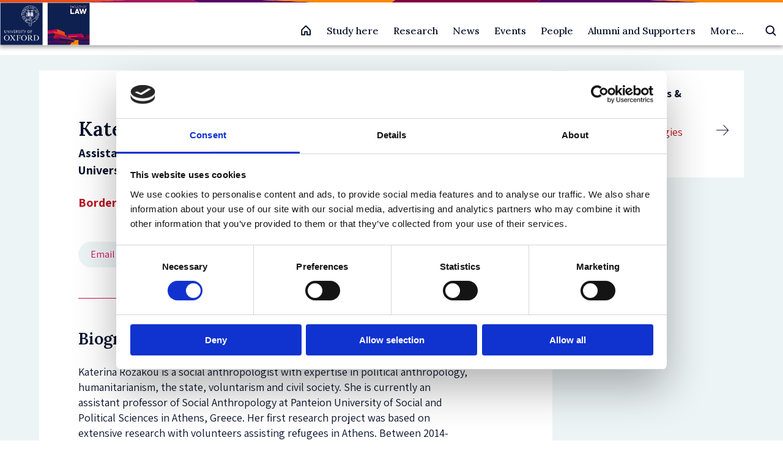

--- FILE ---
content_type: image/svg+xml
request_url: https://www.law.ox.ac.uk/themes/custom/olamalu_oxford_law_main/images/arrow-right.svg
body_size: 1277
content:
<?xml version="1.0" encoding="UTF-8" standalone="no"?>
<!-- Created with Inkscape (http://www.inkscape.org/) -->

<svg
   width="5.2916589mm"
   height="4.6089864mm"
   viewBox="0 0 5.2916589 4.6089864"
   version="1.1"
   id="svg12630"
   xmlns="http://www.w3.org/2000/svg"
   xmlns:svg="http://www.w3.org/2000/svg">
  <defs
     id="defs12627" />
  <g
     id="layer1"
     transform="translate(-191.25761,-158.48517)">
    <g
       style="display:inline;fill:#08122c;fill-opacity:1"
       transform="matrix(0.22242743,0,0,-0.22242743,-275.92041,779.95238)"
       id="g14403">
      <g
         style="fill:#08122c;fill-opacity:1"
         id="g14401"
         transform="matrix(0.69655806,0,0,0.69655806,2234.6495,2444.4003)">
        <path
           id="path14399"
           overflow="visible"
           display="inline"
           visibility="visible"
           marker="none"
           style="color:#000000;text-indent:0;text-transform:none;direction:ltr;baseline-shift:baseline;display:inline;overflow:visible;visibility:visible;fill:#08122c;fill-opacity:1;stroke:none;stroke-width:0.826332;enable-background:accumulate"
           d="m -158.83936,486.48414 -13.22143,-14.04768 c -0.32004,-0.334 -0.86699,-0.3364 -1.17513,-0.0388 -0.31318,0.30236 -0.33616,0.8574 -0.0388,1.17513 l 11.90443,12.65321 h -30.59124 c -0.45638,0 -0.82633,0.36994 -0.82633,0.82633 0,0.45638 0.36995,0.82629 0.82633,0.82629 h 30.59124 l -11.90443,12.65314 c -0.29756,0.3178 -0.27922,0.8777 0.0388,1.1752 0.31781,0.2975 0.82923,0.3048 1.17513,-0.039 l 13.22143,-14.04745 c 0.31425,-0.38672 0.23162,-0.8607 0,-1.13637 z" />
      </g>
    </g>
  </g>
</svg>
